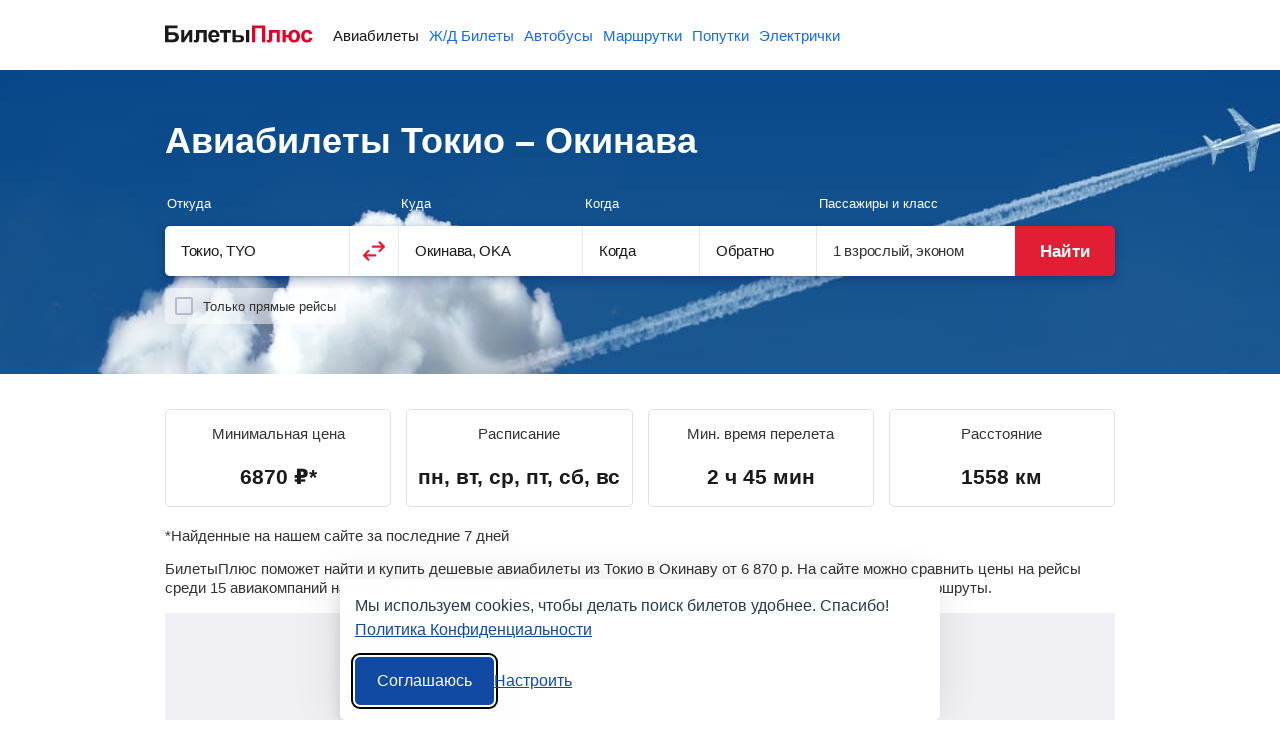

--- FILE ---
content_type: text/html;charset=UTF-8
request_url: https://biletyplus.ru/aviabilety/tokio-tyo/okinava-aha
body_size: 16894
content:
<!DOCTYPE html>
<html lang="ru">
    
        
            
<head>
    
<meta charset="utf-8" />
<!-- Version #1.2.382.1 (Wednesday Jan 14, 2026 23:21:59 MSK) , page: 2026-01-19 08:07 , isMobile: false, boxId: .150.8181 -->

    
        
        
    
    

<title>Токио – Окинава: авиабилеты от 6870 ₽, расписание самолетов, цены на билеты туда и обратно</title>
<meta name="description" content="На БилетыПлюс можно найти и купить самые дешевые билеты на самолет из Токио в Окинаву от 6870 ₽. Сравнение цен на авиабилеты Токио – Окинава от различных авиакомпаний, расписание самолетов, календарь низких цен, горящие предложения, карта альтернативных маршрутов."/>

<meta property="og:type" content="website" />
<meta property="og:title" content="Токио – Окинава: авиабилеты от 6870 ₽, расписание самолетов, цены на билеты туда и обратно" />
<meta property="og:description" content="На БилетыПлюс можно найти и купить самые дешевые билеты на самолет из Токио в Окинаву от 6870 ₽. Сравнение цен на авиабилеты Токио – Окинава от различных авиакомпаний, расписание самолетов, календарь низких цен, горящие предложения, карта альтернативных маршрутов.">

    
    
        <meta property="og:image" content="https://biletyplus.ru/res/img/social_sharing/flight.jpg"/>
    

<meta property="og:image:width" content="1200"/>
<meta property="og:image:height" content="630"/>
<meta property="og:locale" content="ru_RU"/>
<meta property="og:site_name" content="BiletyPlus"/>

    
        
            
                
            
            
        
    
    


    
<meta name="twitter:card" content="summary_large_image"/>
<meta name="twitter:site" content="@biletyplus"/>
<meta name="twitter:title" content="Токио – Окинава: авиабилеты от 6870 ₽, расписание самолетов, цены на билеты туда и обратно"/>
<meta name="twitter:description" content="На БилетыПлюс можно найти и купить самые дешевые билеты на самолет из Токио в Окинаву от 6870 ₽. Сравнение цен на авиабилеты Токио – Окинава от различных авиакомпаний, расписание самолетов, календарь низких цен, горящие предложения, карта альтернативных маршрутов."/>
<meta name="twitter:creator" content="@biletyplus"/>


<meta name="twitter:image" content="https://biletyplus.ru/res/img/social_sharing/flight.jpg"/>


<meta name="author" content="Innovative Travel Technologies, LLC"/>
    
<link type="image/x-icon" rel="shortcut icon" href="https://selectelcdn.itt-us.com/res/img/ru_version/icons/favicon.ico">
<link type="image/png" sizes="16x16" rel="icon" href="https://selectelcdn.itt-us.com/res/img/ru_version/icons/favicon-16x16.png">
<link type="image/png" sizes="32x32" rel="icon" href="https://selectelcdn.itt-us.com/res/img/ru_version/icons/favicon-32x32.png">
<link type="image/png" sizes="96x96" rel="icon" href="https://selectelcdn.itt-us.com/res/img/ru_version/icons/favicon-96x96.png">
<link type="image/png" sizes="120x120" rel="icon" href="https://selectelcdn.itt-us.com/res/img/ru_version/icons/favicon-120x120.png">
<link type="image/png" sizes="192x192" rel="icon" href="https://selectelcdn.itt-us.com/res/img/ru_version/icons/android-icon-192x192.png">
<link sizes="57x57" rel="apple-touch-icon" href="https://selectelcdn.itt-us.com/res/img/ru_version/icons/apple-touch-icon-57x57.png">
<link sizes="60x60" rel="apple-touch-icon" href="https://selectelcdn.itt-us.com/res/img/ru_version/icons/apple-touch-icon-60x60.png">
<link sizes="72x72" rel="apple-touch-icon" href="https://selectelcdn.itt-us.com/res/img/ru_version/icons/apple-touch-icon-72x72.png">
<link sizes="76x76" rel="apple-touch-icon" href="https://selectelcdn.itt-us.com/res/img/ru_version/icons/apple-touch-icon-76x76.png">
<link sizes="114x114" rel="apple-touch-icon" href="https://selectelcdn.itt-us.com/res/img/ru_version/icons/apple-touch-icon-114x114.png">
<link sizes="120x120" rel="apple-touch-icon" href="https://selectelcdn.itt-us.com/res/img/ru_version/icons/apple-touch-icon-120x120.png">
<link sizes="144x144" rel="apple-touch-icon" href="https://selectelcdn.itt-us.com/res/img/ru_version/icons/apple-touch-icon-144x144.png">
<link sizes="152x152" rel="apple-touch-icon" href="https://selectelcdn.itt-us.com/res/img/ru_version/icons/apple-touch-icon-152x152.png">
<link sizes="180x180" rel="apple-touch-icon" href="https://selectelcdn.itt-us.com/res/img/ru_version/icons/apple-touch-icon-180x180.png">
<meta name="theme-color" content="#ffffff">

<link rel="canonical" href="https://biletyplus.ru/aviabilety/tokio-tyo/okinava-aha"/>
<meta name="viewport" content="width=device-width, initial-scale=1"/>




    
        

    
    
    
        
            
            
            
            
            
            
            
            
        
    
    
    
    
    

<script>
    
    window.dataLayer = window.dataLayer || [];
    function gtag() { dataLayer.push(arguments); }
    gtag('set', 'ads_data_redaction', true);

    history.onpushstate = function (state, title, newPageUrl) {
        if (typeof ym === "function" && window.yaMetrikaInitialized) {
            ym(window.yandexCounterNumber, 'hit', newPageUrl);
        }
        if(dataLayer){
            dataLayer.push({'set': {
                page: newPageUrl,
                title: title
            }});
            dataLayer.push({'event':'pageView'});
        }
    };

    (function (history) {
        var pushState = history.pushState;
        history.pushState = function (state, title, newPageUrl) {
            var result = pushState.apply(history, arguments);
            if (typeof history.onpushstate === "function") {
                history.onpushstate({state: state}, title, newPageUrl);
            }
            return result;
        }
    })(window.history);

    function _eventFull(pagename, action, label) {
        window.dataLayer.push({
            'event':'GAevent',
            'eventCategory': pagename,
            'eventAction': action,
            'eventLabel': label
        });

        if (typeof _eventYa === "function") {
            _eventYa(label);
        }
    }
    function _event(action, label) {
        var pageName = document.getElementById('pageNameId');
        if (pageName == null) {
            pageName = 'x';
        } else {
            pageName = pageName.value
        }
        _eventFull(pageName, action, label);
    }
    function _eventSimple(label) {
        var action = document.getElementById('pageActionId');
        if(action == null) {
            action = "x";
        } else {
            action = action.value
        }
        _event(action, label);
    }
    function _eventYa(label) {
        if (typeof ym === "function" && window.yaMetrikaInitialized) {
            ym(16865881, "reachGoal", label);
        }
    }
    function loadYandexMetrika() {
        if (window.yaMetrikaReady) return;
        window.yaMetrikaReady = true;
        
        window.yandexCounterNumber = 16865881;
        (function(m,e,t,r,i,k,a){m[i]=m[i]||function(){(m[i].a=m[i].a||[]).push(arguments)};
            m[i].l=1*new Date();k=e.createElement(t),a=e.getElementsByTagName(t)[0],k.async=1,k.src=r,a.parentNode.insertBefore(k,a)})
        (window, document, "script", "https://mc.yandex.ru/metrika/tag.js", "ym");
        
    }
    function initYandexMetrika() {
        if (window.yaMetrikaInitialized) return;
        window.yaMetrikaInitialized = true;
        
        ym(16865881, "init", {
            clickmap:true,
            trackLinks:true,
            accurateTrackBounce:true,
            webvisor:false
        });
        
    }

    window.yaContextCb=window.yaContextCb||[];
    function loadYandexAd() {
        if (window.yaAdReady) return;
        window.yaAdReady = true;
        
        var s = document.createElement("script");
        s.src = "https://yandex.ru/ads/system/context.js";
        s.async = true;
        document.head.appendChild(s);
        
    }

    function loadGTM() {
        if (window.gtmReady) return;
        window.gtmReady = true;
        
    }

    loadYandexMetrika(); initYandexMetrika();loadYandexAd(); loadGTM();
</script>

<link rel="stylesheet" href="https://selectelcdn.itt-us.com/resx/1.2.382.1/pack/cookie/itt-consent-manager-v4.css">
<script>
    window.ittCookieBannerConfig = {
        shouldShowCookieIcon: false,
        background: {
            showBackground: false
        },
        cookieIcon: {
            position: "bottomRight"
        },
        cookieTypes: [
            {
                id: "essential",
                name: "Обязательные",
                description: "<p>Эти файлы cookie необходимы для корректной работы сайта и не могут быть отключены. Они обеспечивают, например, вход в систему и сохранение ваших настроек конфиденциальности.</p>",
                required: true,
            },
            {
                id: "analytics",
                name: "Аналитика (Яндекс.Метрика)",
                description: "<p>Эти файлы cookie позволяют собирать статистику посещений с помощью Яндекс.Метрики и помогают нам улучшать сайт, анализируя, какие страницы вызывают наибольший интерес и как пользователи взаимодействуют с контентом.</p>",
                required: false,
                onAccept: function () {
                    initYandexMetrika();
                },
                onReject: function () {
                }
            },
            {
                id: "marketing",
                name: "Маркетинг",
                description: "<p>Эти файлы cookie позволяют отображать персонализированную рекламу от Яндекса, учитывая ваши интересы и поведение на сайте.</p>",
                required: false,
                onAccept: function () {
                    loadYandexAd();
                },
                onReject: function() {
                }
            }
        ],
        text: {
            banner: {
                description: "<p>Мы используем cookies, чтобы делать поиск билетов удобнее. Спасибо! <a href=\"https://biletyplus.ru/ru/politika-confidetsialnosti\" target=\"_blank\">Политика Конфиденциальности</a></p>",
                acceptAllButtonText: "Соглашаюсь",
                acceptAllButtonAccessibleLabel: "Принять все",
                rejectNonEssentialButtonText: "Отклонить необязательные",
                rejectNonEssentialButtonAccessibleLabel: "Отклонить необязательные",
                preferencesButtonText: "Настроить",
                preferencesButtonAccessibleLabel: "Настроить"
            },
            preferences: {
                title: "Настроить использование cookies",
                description: "<p>Мы уважаем ваше право на конфиденциальность. Вы можете запретить использование определённых типов cookies. Ваши настройки будут применяться на всём сайте.</p>",
            }
        },
        position: {
            banner: "bottomCenter"
        }
    };
</script>
<script type="text/javascript" data-bp-dyndomain="dot-ru" data-bp-dyndomain-flight="dot-ru" data-bp-dyndomain-train="dot-train" data-bp-dyndomain-suburban="dot-train" data-bp-dyndomain-bus="dot-ru" data-bp-dyndomain-minibus="dot-ru" data-bp-dyndomain-ridesharing="dot-ru" data-bp-dyndomain-hotel="dot-ru" defer src="https://selectelcdn.itt-us.com/resx/1.2.382.1/pack/cookie/itt-consent-manager-v5.js"></script>
    
    

    

    <link rel="alternate" hreflang="ru" href="https://biletyplus.ru/aviabilety/tokio-tyo/okinava-aha" /><link rel="alternate" hreflang="ru-BY" href="https://biletyplus.by/aviabilety/tokio-tyo/okinava-aha" /><link rel="alternate" hreflang="ru-UA" href="https://biletyplus.ua/aviabilety/tokio-tyo/okinava-aha" />

    <link type="text/css" rel="stylesheet" href="https://selectelcdn.itt-us.com/res/css/pack/flight_city2city.3d961e6e87d2fd3bef8c.css">

    <!--[if lt IE 9]>
    <link type="text/css" rel="stylesheet" href="https://selectelcdn.itt-us.com/resx/1.2.382.1/css/styleIE.css">
    <![endif]-->
</head>
            <body>
                <input type="hidden" id="pageNameId" value="flight">
                
                
                
                <input type="hidden" id="appDomain" value="RU">
                <input type="hidden" id="pageViewType" value="DESKTOP"/>
                
                
                <input type="hidden" name="bpsp" id="bpsp" value="dflp_c2c"/>
                <input type="hidden" name="bpse" id="bpse" value="MAIN_GENERATOR"/>
                
<input type="hidden" value=".biletyplus.ru" id="domainToSetCookies">
<input type="hidden" value="/resx/1.2.382.1/" id="resourcesPath">
<input type="hidden" value="//biletyplus.ru" id="appPath">
<input type="hidden" value="biletyplus.ru" id="bpPath">
<header id="header" class="header ">
    <div class="fixedwidth header-container">
        <input type="checkbox" class="menu-trigger" id="menu-trigger" />
        <label class="menu-button" for="menu-trigger">
            <div class="menu-button_line"></div>
        </label>
        <a class="header-logo domain-RU locale-ru" href="/">
        
            
                
                    
                    
                    <picture><img src="https://selectelcdn.itt-us.com/res/img/logo_black_red.svg" alt="Авиабилеты БилетыПлюс" width="148" height="18"></picture>
                
            
            
        
        </a>
        <nav class="header-links" aria-label="Services">
            <ul class="header-links_list">
                
                    
                    
                        <li class="header-links_list__item flight active">
                            
                                
                                
                                    <a class="header-links_list__item_inner" href="https://biletyplus.ru/" title="Авиабилеты">
                                        Авиабилеты
                                    </a>
                                
                            
                        </li>
                        
                            <li class="header-links_list__item train ">
                                
                                    
                                    
                                        <a class="header-links_list__item_inner" href="https://poezda.biletyplus.ru/" title="Ж/Д Билеты">
                                            Ж/Д Билеты
                                        </a>
                                    
                                    
                                
                            </li>
                        
                        <li class="header-links_list__item bus ">
                            
                                
                                
                                    <a class="header-links_list__item_inner" href="https://bus.biletyplus.ru/" title="Автобусы">
                                        Автобусы
                                    </a>
                                
                                
                            
                        </li>
                        <li class="header-links_list__item minibus ">
                            
                                
                                
                                    <a class="header-links_list__item_inner" href="https://minibus.biletyplus.ru/" title="Маршрутки">
                                        Маршрутки
                                    </a>
                                
                                
                            
                        </li>
                        <li class="header-links_list__item ridesharing ">
                            
                                
                                
                                    <a class="header-links_list__item_inner" href="https://ridesharing.biletyplus.ru/" title="Попутки">
                                        Попутки
                                    </a>
                                
                                
                            
                        </li>
                        
                            <li class="header-links_list__item suburban ">
                                
                                    
                                    
                                        <a class="header-links_list__item_inner" href="https://suburban.biletyplus.ru/" title="Электрички">
                                            Электрички
                                        </a>
                                    
                                    
                                
                            </li>
                        
                        
                        
                        
                        
                        
                        
                        
                        
                        
                        
                        
                        
                        
                        
                        
                        
                        
                        
                        
                    
                
            </ul>
        </nav>
        
    </div>
</header>

                
<input type="hidden" id="lp-dep-city-id" value="157868">
<input type="hidden" id="lp-arr-city-id" value="1457">
<div class="content-block" itemscope itemtype="https://schema.org/Product">
    <main>
        <article>
            <div class="fixed-height-wrapper">
                <div class="fixedwidth">
                    <h1 id="scroll-point" itemprop="name">Авиабилеты Токио – Окинава</h1>
                    <div id="search">
                        <div id="reactGenerator" class="fixedwidth"></div>
                    </div>
                </div>
            </div>
            <div class="fixedwidth">
                <div class="links-wrapper">
                    
                    
                </div>
                <div class="route-info"> <div class="route-info_items"> <div class="route-info_item"> <div class="route-info_item_title">Минимальная цена</div> <div class="route-info_item_value"><span class="static-price"><span class="price-value static-price-value">6870</span> <span class="static-price-currency" content="RUB">₽</span></span>*</div> </div> <div class="route-info_item"> <div class="route-info_item_title">Расписание</div> <div class="route-info_item_value">пн, вт, ср, пт, сб, вс</div> </div> <div class="route-info_item"> <div class="route-info_item_title">Мин. время перелета</div> <div class="route-info_item_value">2&nbsp;ч&nbsp;45&nbsp;мин</div> </div> <div class="route-info_item"> <div class="route-info_item_title">Расстояние</div> <div class="route-info_item_value">1558 км</div> </div> </div> <div class="route-info_hint">*Найденные на нашем сайте за последние 7 дней</div> </div>
                <div style="margin-top: 1em;"><p itemprop="offers" itemscope itemtype="https://schema.org/AggregateOffer"><span itemprop="description">БилетыПлюс поможет найти и купить дешевые авиабилеты из Токио в Окинаву от <span class="static-price"><span itemprop="lowPrice" content="6870"><span class="static-price-value" content="6870">6 870</span></span> <span class="static-price-currency" itemprop="priceCurrency" content="RUB">р.</span></span> На сайте можно сравнить цены на рейсы среди 15 авиакомпаний на маршруте, ознакомиться с <span class="aslink scroll-link" data-scrollpoint="scheduled-flight">расписанием самолетов</span>, посмотреть альтернативные маршруты.</span></p></div>

                

    <!-- Yandex.RTB R-A-151362-1 -->
    <div class="ya_wrap_first" id="yandex_rtb_R-A-151362-1" style="min-height:280px;margin-top:16px;background-color:#EFEFF4;"></div>
    <script type="text/javascript">
        (function(w, d, n) {
            w[n] = w[n] || [];
            w[n].push(function() {
                Ya.Context.AdvManager.render({
                    blockId: "R-A-151362-1",
                    renderTo: "yandex_rtb_R-A-151362-1",
                    async: true
                });
            });
        })(this, this.document, "yandexContextAsyncCallbacks");
    </script>

                <div class="price-calendar-block">
                    <h2>Календарь цен</h2>
                    <div id="price-calendar-container" class="price-calendar"></div>
                    <p сlass="calendar-text">Для поиска самых выгодных авиабилетов из Токио в Окинаву как в одну сторону, так туда и обратно, воспользуйтесь календарем цен. Выберите подходящие даты и нажмите кнопку «Найти». В январе самые доступные авиарейсы: в одну сторону — <span class="static-price"><span class="static-price-value" content="6870">6 870</span>&nbsp;<span class="static-price-currency" content="RUB">р.</span></span>, а туда и обратно — <span class="static-price"><span class="static-price-value" content="11781">11 781</span>&nbsp;<span class="static-price-currency" content="RUB">р.</span></span></p>
                </div>
                <div class="popular-routes fixedwidth"> <h2>Билеты на самолет Токио&nbsp;– Окинава</h2> <div class="quickDates">Ближайшие рейсы: <span class="quickDates__item open_modal_generator" title="сегодня" data-date="2026-01-19" data-bpse="pop-today">сегодня</span><span class="quickDates__item open_modal_generator" title="завтра" data-date="2026-01-20" data-bpse="pop-tomorrow">завтра</span></div> <div class="datepicker_wrap_btn open_modal_generator" data-bpse="pop-btn-main">Выберите дату</div> <div class="popular-routes-table"> <div class="popular-routes-table_row cheapest cheapest-direct "> <div class="popular-routes-table_col info"> <div class="airline"> <div class="icons"> <img src="https://selectelcdn.itt-us.com/res/img/airlines/36x36/MM.png" width="20" height="20" alt="Peach Aviation" title="Peach Aviation"/> </div> <div class="names"> <span>Peach Aviation</span> </div> </div> <div class="time"> <img src="/res/img/flight/route-icon-long.png" width="180" height="12" alt="route icon" /> <span>15:50</span> <span>19:20</span> </div> <div class="place"> <span>Токио</span> <span>Окинава</span> </div> <div class="airport"> <span>Нарита (NRT)</span> <span>Наха (OKA)</span> </div> </div> <div class="popular-routes-table_col flight"> <div class="flight_block"> <span> 3&nbsp;<span>ч</span>&nbsp;30&nbsp;<span>мин</span> в пути</span> <span>Без пересадок</span> <div class="flightNumber"> <span>MM511</span> </div> </div> </div> <div class="popular-routes-table_col price"> <div class="price_block"> <span class="static-price">от&nbsp;<span class="static-price-value" content="6870">6870</span>&nbsp;<span class="static-price-currency" content="RUB">р.</span></span> <div class="btn open_modal_generator" data-bpse="pop-btn-ticket">Выбрать дату</div> </div> </div> </div> <div class="popular-routes-table_row cheapest-transfer "> <div class="popular-routes-table_col info"> <div class="airline"> <div class="icons"> <img src="https://selectelcdn.itt-us.com/res/img/airlines/36x36/MM.png" width="20" height="20" alt="Peach Aviation" title="Peach Aviation"/> </div> <div class="names"> <span>Peach Aviation</span> </div> </div> <div class="time"> <img src="/res/img/flight/route-icon-long.png" width="180" height="12" alt="route icon" /> <span>08:40</span> <span>18:10</span> </div> <div class="place"> <span>Токио</span> <span>Окинава</span> </div> <div class="airport"> <span>Нарита (NRT)</span> <span>Наха (OKA)</span> </div> </div> <div class="popular-routes-table_col flight"> <div class="flight_block"> <span> 9&nbsp;<span>ч</span>&nbsp;30&nbsp;<span>мин</span> в пути (включая пересадку)</span> <div class="transfer">Пересадка 5&nbsp;<span>ч</span>&nbsp;15&nbsp;<span>мин</span> , Фукуока</div> <div class="flightNumber"> <span>MM521</span> <span>, MM289</span> </div> </div> </div> <div class="popular-routes-table_col price"> <div class="price_block"> <span class="static-price">от&nbsp;<span class="static-price-value" content="10085">10085</span>&nbsp;<span class="static-price-currency" content="RUB">р.</span></span> <div class="btn open_modal_generator" data-bpse="pop-btn-ticket">Выбрать дату</div> </div> </div> </div> <div class="popular-routes-table_row fastest-direct "> <div class="popular-routes-table_col info"> <div class="airline"> <div class="icons"> <img src="https://selectelcdn.itt-us.com/res/img/airlines/36x36/JL.png" width="20" height="20" alt="Японские авиалинии - ДЖАЛ" title="Японские авиалинии - ДЖАЛ"/> </div> <div class="names"> <span>Японские авиалинии - ДЖАЛ</span> </div> </div> <div class="time"> <img src="/res/img/flight/route-icon-long.png" width="180" height="12" alt="route icon" /> <span>14:15</span> <span>17:00</span> </div> <div class="place"> <span>Токио</span> <span>Окинава</span> </div> <div class="airport"> <span>Ханеда (HND)</span> <span>Наха (OKA)</span> </div> </div> <div class="popular-routes-table_col flight"> <div class="flight_block"> <span> 2&nbsp;<span>ч</span>&nbsp;45&nbsp;<span>мин</span> в пути</span> <span>Без пересадок</span> <div class="flightNumber"> <span>JL917</span> </div> </div> </div> <div class="popular-routes-table_col price"> <div class="price_block"> <span class="static-price">от&nbsp;<span class="static-price-value" content="10341">10341</span>&nbsp;<span class="static-price-currency" content="RUB">р.</span></span> <div class="btn open_modal_generator" data-bpse="pop-btn-ticket">Выбрать дату</div> </div> </div> </div> <div class="popular-routes-table_row fastest-transfer "> <div class="popular-routes-table_col info"> <div class="airline"> <div class="icons"> <img src="https://selectelcdn.itt-us.com/res/img/airlines/36x36/JL.png" width="20" height="20" alt="Японские авиалинии - ДЖАЛ" title="Японские авиалинии - ДЖАЛ"/> <img src="https://selectelcdn.itt-us.com/res/img/airlines/36x36/no_image.png" width="20" height="20" alt="Japan Transocean Air" title="Japan Transocean Air"/> </div> <div class="names"> <span>Японские авиалинии - ДЖАЛ</span> <span>, Japan Transocean Air</span> </div> </div> <div class="time"> <img src="/res/img/flight/route-icon-long.png" width="180" height="12" alt="route icon" /> <span>15:05</span> <span>19:20</span> </div> <div class="place"> <span>Токио</span> <span>Окинава</span> </div> <div class="airport"> <span>Ханеда (HND)</span> <span>Наха (OKA)</span> </div> </div> <div class="popular-routes-table_col flight"> <div class="flight_block"> <span> 4&nbsp;<span>ч</span>&nbsp;15&nbsp;<span>мин</span> в пути (включая пересадку)</span> <div class="transfer">Пересадка 0&nbsp;<span>ч</span>&nbsp;30&nbsp;<span>мин</span> , Фукуока</div> <div class="flightNumber"> <span>JL323</span> <span>, NU63</span> </div> </div> </div> <div class="popular-routes-table_col price"> <div class="price_block"> <span class="static-price">от&nbsp;<span class="static-price-value" content="28690">28690</span>&nbsp;<span class="static-price-currency" content="RUB">р.</span></span> <div class="btn open_modal_generator" data-bpse="pop-btn-ticket">Выбрать дату</div> </div> </div> </div> </div> <div class="note">Время местное, цена для перелета в одну сторону</div> <div class="datepicker_wrap_btn open_modal_generator" data-bpse="pop-btn-all">Посмотреть все билеты</div> </div>
                
                






                

    <!-- Yandex.RTB R-A-151362-2 -->
    <div class="ya_wrap_second" id="yandex_rtb_R-A-151362-2" style="min-height:280px;margin-top:16px;background-color:#EFEFF4;"></div>
    <script type="text/javascript">
        (function(w, d, n) {
            w[n] = w[n] || [];
            w[n].push(function() {
                Ya.Context.AdvManager.render({
                    blockId: "R-A-151362-2",
                    renderTo: "yandex_rtb_R-A-151362-2",
                    async: true
                });
            });
        })(this, this.document, "yandexContextAsyncCallbacks");
    </script>

                <div id="cross-sale-holder" class="fixedwidth"></div>
                <div class="lp-section fixedwidth" id="scheduled_flight_table" data-bind="stopBinding: true">
                    <div class="scheduled-flight">
                        <h2>Расписание самолетов Токио – Окинава</h2>
                        <div class="brief">Список авиарейсов показывает, во сколько вылетают и прибывают самолеты из Токио в Окинаву, время перелета, а также дни следования. Используйте календарь на сегодня, завтра или другую дату, чтобы посмотреть расписание прямых рейсов и с пересадкой на конкретный день.</div>
                        <div class="quickDates">Ближайшие рейсы: <span class="quickDates__item open_modal_generator" title="сегодня" data-date="2026-01-19" data-bpse="schedule-today">сегодня</span><span class="quickDates__item open_modal_generator" title="завтра" data-date="2026-01-20" data-bpse="schedule-tomorrow">завтра</span></div>
                        <div class="datepicker_wrap_btn open_modal_generator" data-bpse="schedule-btn">Выберите дату</div>


                        
<style>
    .flight-schedule {
        --fs-fg: #111827;
        --fs-muted: #6b7280;
        --fs-border: #e5e7eb;
        --fs-bg: #ffffff;
        --fs-card-bg: #fafafa;
        --fs-radius: 12px;
        --fs-gap: 12px;
        --fs-font: system-ui, -apple-system, Segoe UI, Roboto, Arial, sans-serif;

        font-family: var(--fs-font);
        color: var(--fs-fg);
    }

    .flight-schedule__days {
        display: grid;
        grid-template-columns: 1fr;
        gap: 16px;
    }

    .flight-schedule__day {
        border: 1px solid var(--fs-border);
        border-radius: var(--fs-radius);
        background: var(--fs-bg);
        padding: 10px;
    }

    .flight-schedule__day-title {
        font-size: 15px;
        font-weight: 600;
        margin: 0 0 8px;
    }

    .flight-schedule__flights {
        display: grid;
        grid-auto-rows: min-content;
        gap: var(--fs-gap);
    }

    .flight-schedule__card {
        border: 1px solid var(--fs-border);
        border-radius: var(--fs-radius);
        background: var(--fs-card-bg);
        padding: 10px 12px;
    }

    .flight-schedule__row {
        display: flex;
        align-items: center;
        justify-content: space-between;
        gap: 8px;
        flex-wrap: wrap;
    }

    .flight-schedule__times {
        font-weight: 600;
        font-size: 14px;
        white-space: nowrap;
    }

    .flight-schedule__tag {
        font-size: 12px;
        line-height: 1;
        padding: 4px 4px;
        border: 1px solid var(--fs-border);
        border-radius: 999px;
        white-space: nowrap;
    }

    .flight-schedule__meta {
        margin-top: 6px;
        font-size: 13px;
        /*color: var(--fs-muted);*/
    }

    .flight-schedule__weekdays {
        margin-top: 6px;
        font-size: 13px;
        font-weight: 600;
    }

    @media (min-width: 768px) {
        .flight-schedule__days {
            grid-template-columns: repeat(2, minmax(0, 1fr));
            gap: 5px;
        }
        .flight-schedule__card:where(a, button, div) {
            transition: box-shadow .15s ease, transform .15s ease;
        }
        .flight-schedule__card:hover {
            box-shadow: 0 2px 10px rgba(0,0,0,.06);
            transform: translateY(-1px);
        }
    }
    @media (min-width: 1024px) {
        .flight-schedule__days {
            grid-template-columns: repeat(3, minmax(0, 1fr));
        }
    }
</style>

<div class="flight-schedule">
    <div class="flight-schedule__days">
    
        
            
            <div class="flight-schedule__day">
                <div class="flight-schedule__flights">
        
        <div class="flight-schedule__card open_modal_generator" data-bpse="schedule-t">
            <div class="flight-schedule__row">
                <div class="flight-schedule__times">06:25 HND → 09:15 OKA</div>
                
                    
                    <div class="flight-schedule__tag">Прямой NH461</div>
                
            </div>
            <div class="flight-schedule__meta">Олл Ниппон Эйрвейз за&nbsp;2:50&nbsp;ч</div>
            <div class="flight-schedule__weekdays">вт</div>
        </div>
        
    
        
        <div class="flight-schedule__card open_modal_generator" data-bpse="schedule-t">
            <div class="flight-schedule__row">
                <div class="flight-schedule__times">06:40 HND → 09:25 OKA</div>
                
                    
                    <div class="flight-schedule__tag">Прямой NH993</div>
                
            </div>
            <div class="flight-schedule__meta">Олл Ниппон Эйрвейз за&nbsp;2:45&nbsp;ч</div>
            <div class="flight-schedule__weekdays">вт</div>
        </div>
        
    
        
        <div class="flight-schedule__card open_modal_generator" data-bpse="schedule-t">
            <div class="flight-schedule__row">
                <div class="flight-schedule__times">06:45 HND → 09:40 OKA</div>
                
                    
                    <div class="flight-schedule__tag">Прямой J621</div>
                
            </div>
            <div class="flight-schedule__meta">Континент за&nbsp;2:55&nbsp;ч</div>
            <div class="flight-schedule__weekdays">вт</div>
        </div>
        
    
        
        <div class="flight-schedule__card open_modal_generator" data-bpse="schedule-t">
            <div class="flight-schedule__row">
                <div class="flight-schedule__times">06:45 HND → 09:40 OKA</div>
                
                    
                    <div class="flight-schedule__tag">Прямой NH2421</div>
                
            </div>
            <div class="flight-schedule__meta">Олл Ниппон Эйрвейз за&nbsp;2:55&nbsp;ч</div>
            <div class="flight-schedule__weekdays">вт</div>
        </div>
        
    
        
        <div class="flight-schedule__card open_modal_generator" data-bpse="schedule-t">
            <div class="flight-schedule__row">
                <div class="flight-schedule__times">07:45 HND → 10:40 OKA</div>
                
                    
                    <div class="flight-schedule__tag">Прямой NH463</div>
                
            </div>
            <div class="flight-schedule__meta">Олл Ниппон Эйрвейз за&nbsp;2:55&nbsp;ч</div>
            <div class="flight-schedule__weekdays">вт</div>
        </div>
        
    
        
            
                </div>
            </div>
            
            <div class="flight-schedule__day">
                <div class="flight-schedule__flights">
        
        <div class="flight-schedule__card open_modal_generator" data-bpse="schedule-t">
            <div class="flight-schedule__row">
                <div class="flight-schedule__times">08:10 HND → 11:00 OKA</div>
                
                    
                    <div class="flight-schedule__tag">Прямой JL905</div>
                
            </div>
            <div class="flight-schedule__meta">Японские авиалинии - ДЖАЛ за&nbsp;2:50&nbsp;ч</div>
            <div class="flight-schedule__weekdays">пн, вт, ср, пт, вс</div>
        </div>
        
    
        
        <div class="flight-schedule__card open_modal_generator" data-bpse="schedule-t">
            <div class="flight-schedule__row">
                <div class="flight-schedule__times">10:30 HND → 13:20 OKA</div>
                
                    
                    <div class="flight-schedule__tag">Прямой JL913</div>
                
            </div>
            <div class="flight-schedule__meta">Японские авиалинии - ДЖАЛ за&nbsp;2:50&nbsp;ч</div>
            <div class="flight-schedule__weekdays">пн, вт, ср, пт, вс</div>
        </div>
        
    
        
        <div class="flight-schedule__card open_modal_generator" data-bpse="schedule-t">
            <div class="flight-schedule__row">
                <div class="flight-schedule__times">13:00 HND → 15:50 OKA</div>
                
                    
                    <div class="flight-schedule__tag">Прямой NH473</div>
                
            </div>
            <div class="flight-schedule__meta">Олл Ниппон Эйрвейз за&nbsp;2:50&nbsp;ч</div>
            <div class="flight-schedule__weekdays">вт</div>
        </div>
        
    
        
        <div class="flight-schedule__card open_modal_generator" data-bpse="schedule-t">
            <div class="flight-schedule__row">
                <div class="flight-schedule__times">14:00 HND → 16:55 OKA</div>
                
                    
                    <div class="flight-schedule__tag">Прямой 6J23</div>
                
            </div>
            <div class="flight-schedule__meta">Skynet Asia Airways за&nbsp;2:55&nbsp;ч</div>
            <div class="flight-schedule__weekdays">вт</div>
        </div>
        
    
        
        <div class="flight-schedule__card open_modal_generator" data-bpse="schedule-t">
            <div class="flight-schedule__row">
                <div class="flight-schedule__times">14:15 HND → 17:00 OKA</div>
                
                    
                    <div class="flight-schedule__tag">Прямой JL917</div>
                
            </div>
            <div class="flight-schedule__meta">Японские авиалинии - ДЖАЛ за&nbsp;2:45&nbsp;ч</div>
            <div class="flight-schedule__weekdays">пн, вт, ср, пт, вс</div>
        </div>
        
    
        
            
                </div>
            </div>
            
            <div class="flight-schedule__day">
                <div class="flight-schedule__flights">
        
        <div class="flight-schedule__card open_modal_generator" data-bpse="schedule-t">
            <div class="flight-schedule__row">
                <div class="flight-schedule__times">14:45 HND → 17:35 OKA</div>
                
                    
                    <div class="flight-schedule__tag">Прямой NH475</div>
                
            </div>
            <div class="flight-schedule__meta">Олл Ниппон Эйрвейз за&nbsp;2:50&nbsp;ч</div>
            <div class="flight-schedule__weekdays">вт</div>
        </div>
        
    
        
        <div class="flight-schedule__card open_modal_generator" data-bpse="schedule-t">
            <div class="flight-schedule__row">
                <div class="flight-schedule__times">15:50 NRT → 19:20 OKA</div>
                
                    
                    <div class="flight-schedule__tag">Прямой MM511</div>
                
            </div>
            <div class="flight-schedule__meta">Peach Aviation за&nbsp;3:30&nbsp;ч</div>
            <div class="flight-schedule__weekdays">вт</div>
        </div>
        
    
        
        <div class="flight-schedule__card open_modal_generator" data-bpse="schedule-t">
            <div class="flight-schedule__row">
                <div class="flight-schedule__times">16:25 HND → 19:15 OKA</div>
                
                    
                    <div class="flight-schedule__tag">Прямой NH1095</div>
                
            </div>
            <div class="flight-schedule__meta">Олл Ниппон Эйрвейз за&nbsp;2:50&nbsp;ч</div>
            <div class="flight-schedule__weekdays">вт</div>
        </div>
        
    
        
        <div class="flight-schedule__card open_modal_generator" data-bpse="schedule-t">
            <div class="flight-schedule__row">
                <div class="flight-schedule__times">17:05 HND → 20:00 OKA</div>
                
                    
                    <div class="flight-schedule__tag">Прямой JL923</div>
                
            </div>
            <div class="flight-schedule__meta">Японские авиалинии - ДЖАЛ за&nbsp;2:55&nbsp;ч</div>
            <div class="flight-schedule__weekdays">вт</div>
        </div>
        
    
        
        <div class="flight-schedule__card open_modal_generator" data-bpse="schedule-t">
            <div class="flight-schedule__row">
                <div class="flight-schedule__times">18:40 HND → 21:40 OKA</div>
                
                    
                    <div class="flight-schedule__tag">Прямой NH2425</div>
                
            </div>
            <div class="flight-schedule__meta">Олл Ниппон Эйрвейз за&nbsp;3:00&nbsp;ч</div>
            <div class="flight-schedule__weekdays">вт</div>
        </div>
        
    
        
            
                </div>
            </div>
            
            <div class="flight-schedule__day">
                <div class="flight-schedule__flights">
        
        <div class="flight-schedule__card open_modal_generator" data-bpse="schedule-t">
            <div class="flight-schedule__row">
                <div class="flight-schedule__times">20:15 HND → 23:00 OKA</div>
                
                    
                    <div class="flight-schedule__tag">Прямой NH479</div>
                
            </div>
            <div class="flight-schedule__meta">Олл Ниппон Эйрвейз за&nbsp;2:45&nbsp;ч</div>
            <div class="flight-schedule__weekdays">вт</div>
        </div>
        
                </div>
            </div>
        
    
    </div>
</div>

                        <div class="note">Время указано местное</div>
                    </div>
                </div>
                <div class="info-blocks">
                    <h2>Информация о маршруте</h2>
                    <div class="info-blocks_item"> <input type="checkbox" class="info-blocks_item-trigger" id="item-trigger_airports"> <label class="info-blocks_item-headline" for="item-trigger_airports"><h3>Из каких аэропортов происходит вылет и в какие прилет?</h3></label> <div class="info-blocks_item-content airports"> <p>Выберите нужный аэропорт вылета, чтобы посмотреть подробное расписание вылетов и прилетов.</p> <div class="airports-wrapper"> <div class="airports_city"> <div class="city-title">Токио (TYO), Япония</div> <a href="/aeroporty/jp/tokio" target="_blank">Аэропорты Токио</a> <ul class="airports_list"> <li>Нарита-NRT</li> <li>Tokyo Airport-QXO</li> <li>Йокота АФБ-OKO</li> <li>Ханеда-HND</li> </ul> </div> <div class="airports_city"> <div class="city-title">Окинава (OKA), Япония</div> <a href="/aeroporty/jp/okinava" target="_blank">Аэропорты Окинавы</a> <ul class="airports_list"> <li>Наха-OKA</li> <li>База ВВС Наха-AHA</li> <li>База ВВС Кадена-DNA</li> </ul> </div> </div> </div> </div>
                    <div class="info-blocks_item"> <input type="checkbox" class="info-blocks_item-trigger" id="item-trigger_airlines-info"> <label class="info-blocks_item-headline" for="item-trigger_airlines-info"><h3>Сколько прямых рейсов осуществляется из Токио в Окинаву?</h3></label> <div class="info-blocks_item-content airlines-info"> <p>Перелет Токио – Окинава обслуживают 15 авиакомпаний и 4 лоукостеров*. Больше всех авиарейсов на данном маршруте осуществляет авиакомпания Peach Aviation - 35 вылетов в неделю стоимостью от <span class="static-price"><span class="static-price-value" content="6870">6 870</span> <span class="static-price-currency">р</span></span>. А самые дорогие билеты предлагает Японские авиалинии - ДЖАЛ - от <span class="static-price"><span class="static-price-value" content="78828">78 828</span> <span class="static-price-currency">р</span></span>.</p> <p><i>*Лоукостеры – авиакомпании, которые предоставляют бюджетные перелеты. Стоимость билетов на лоукостеры значительно ниже, чем авиабилетов на регулярные рейсы за счет ограничений на багаж, питания и других удобств.</i></p> </div> </div>
                    <div class="info-blocks_item"> <input type="checkbox" class="info-blocks_item-trigger" id="item-trigger_cheapest-flights"> <label class="info-blocks_item-headline" for="item-trigger_cheapest-flights"><h3>Сколько стоит самый дешевый авиабилет?</h3></label> <div class="info-blocks_item-content cheapest-flights"> <p>Цена может составлять всего <span class="static-price"><span class="value static-price-value" content="6870">6 870</span> <span class="currency static-price-currency">р</span></span>. Это билет эконом класса на рейс MM511 авиакомпании Peach Aviation, который вылетает из Нарита (NRT) в 15:50 и прилетает в аэропорт Наха (OKA) в 19:20. Все суммы сборов и различных платежей уже включены в стоимость.</p> <div class="cheapest-flights_cards"> <div class="cheapest-flights_cards-item economy"> <div class="label">Эконом-класс</div> <svg class="icon" width='41' height='40' viewBox='0 0 41 40' fill='none' xmlns='http://www.w3.org/2000/svg'> <path class="icon_seat" fill-rule='evenodd' clip-rule='evenodd' d='M0.666361 13.9255C-1.17737 9.54867 5.19175 6.61971 7.03549 10.9963L14.0721 27.6218C16.5207 32.0917 22.1533 30.6791 26.0078 30.5969L31.263 36.6884C32.6914 38.3558 33.1117 39.99 30.1217 39.99H16.8081C14.5297 39.99 11.7673 40.2636 10.8415 37.9635L0.666361 13.9255Z' fill='#0879FE'/> <path class="icon_man" fill-rule='evenodd' clip-rule='evenodd' d='M20.166 13.7932L23.5704 14.7103L29.9365 13.811C32.6587 13.4306 33.211 17.7544 30.4901 18.1348L23.7298 19.0862C23.1752 19.1639 22.6199 18.9518 22.084 18.807L23.4083 22.2674L28.9233 22.1565L30.2038 22.131L31.0645 23.1482L39.6089 33.2503C42.0223 36.1158 37.8469 39.9546 35.4335 37.0893L27.7505 28.0048L20.938 28.1423C18.889 28.3946 16.4085 28.2365 15.5227 25.9158L11.3034 14.8865C10.5923 13.0235 11.4615 10.9113 13.2439 10.1688C15.1874 9.35938 18.62 9.7457 19.5414 12.1602L20.166 13.7932ZM12.212 0C14.621 0 16.5746 2.04112 16.5746 4.55819C16.5746 7.07588 14.621 9.11637 12.212 9.11637C9.80226 9.11637 7.84929 7.07561 7.84929 4.55819C7.84929 2.04112 9.80251 0 12.212 0Z' fill='black'/> </svg> <div class="price static-price"> <span class="value static-price-value" content="6870">6 870</span> <span class="currency static-price-currency">р.</span> </div> <div class="btn open_modal_generator" data-flightclass="economy">Найти</div> </div> <div class="cheapest-flights_cards-item business"> <div class="label">Бизнес-класс</div> <svg class="icon" width='41' height='40' viewBox='0 0 41 40' fill='none' xmlns='http://www.w3.org/2000/svg'> <path class="icon_seat" fill-rule='evenodd' clip-rule='evenodd' d='M0.666361 13.9255C-1.17737 9.54867 5.19175 6.61971 7.03549 10.9963L14.0721 27.6218C16.5207 32.0917 22.1533 30.6791 26.0078 30.5969L31.263 36.6884C32.6914 38.3558 33.1117 39.99 30.1217 39.99H16.8081C14.5297 39.99 11.7673 40.2636 10.8415 37.9635L0.666361 13.9255Z' fill='#E21E35'/> <path class="icon_man" fill-rule='evenodd' clip-rule='evenodd' d='M20.166 13.7932L23.5704 14.7103L29.9365 13.811C32.6587 13.4306 33.211 17.7544 30.4901 18.1348L23.7298 19.0862C23.1752 19.1639 22.6199 18.9518 22.084 18.807L23.4083 22.2674L28.9233 22.1565L30.2038 22.131L31.0645 23.1482L39.6089 33.2503C42.0223 36.1158 37.8469 39.9546 35.4335 37.0893L27.7505 28.0048L20.938 28.1423C18.889 28.3946 16.4085 28.2365 15.5227 25.9158L11.3034 14.8865C10.5923 13.0235 11.4615 10.9113 13.2439 10.1688C15.1874 9.35938 18.62 9.7457 19.5414 12.1602L20.166 13.7932ZM12.212 0C14.621 0 16.5746 2.04112 16.5746 4.55819C16.5746 7.07588 14.621 9.11637 12.212 9.11637C9.80226 9.11637 7.84929 7.07561 7.84929 4.55819C7.84929 2.04112 9.80251 0 12.212 0Z' fill='black'/> </svg> <div class="price"> <span class="value empty">?</span> </div> <div class="btn open_modal_generator" data-flightclass="business">Найти</div> </div> <div class="cheapest-flights_cards-item first"> <div class="label">Первый-класс</div> <svg class="icon" width='41' height='40' viewBox='0 0 41 40' fill='none' xmlns='http://www.w3.org/2000/svg'> <path class="icon_seat" fill-rule='evenodd' clip-rule='evenodd' d='M0.666361 13.9255C-1.17737 9.54867 5.19175 6.61971 7.03549 10.9963L14.0721 27.6218C16.5207 32.0917 22.1533 30.6791 26.0078 30.5969L31.263 36.6884C32.6914 38.3558 33.1117 39.99 30.1217 39.99H16.8081C14.5297 39.99 11.7673 40.2636 10.8415 37.9635L0.666361 13.9255Z' fill='#DFB100'/> <path class="icon_man" fill-rule='evenodd' clip-rule='evenodd' d='M20.166 13.7932L23.5704 14.7103L29.9365 13.811C32.6587 13.4306 33.211 17.7544 30.4901 18.1348L23.7298 19.0862C23.1752 19.1639 22.6199 18.9518 22.084 18.807L23.4083 22.2674L28.9233 22.1565L30.2038 22.131L31.0645 23.1482L39.6089 33.2503C42.0223 36.1158 37.8469 39.9546 35.4335 37.0893L27.7505 28.0048L20.938 28.1423C18.889 28.3946 16.4085 28.2365 15.5227 25.9158L11.3034 14.8865C10.5923 13.0235 11.4615 10.9113 13.2439 10.1688C15.1874 9.35938 18.62 9.7457 19.5414 12.1602L20.166 13.7932ZM12.212 0C14.621 0 16.5746 2.04112 16.5746 4.55819C16.5746 7.07588 14.621 9.11637 12.212 9.11637C9.80226 9.11637 7.84929 7.07561 7.84929 4.55819C7.84929 2.04112 9.80251 0 12.212 0Z' fill='black'/> </svg> <div class="price"> <span class="value empty">?</span> </div> <div class="btn open_modal_generator" data-flightclass="first">Найти</div> </div> </div> <p class="open-popup-link" data-popup="tips_to_save_money">Советы как сэкономить на покупке билета</p> <div class="popup-modal tips_to_save_money close-popup"> <div class="info-popup fixedwidth"> <p class="info-popup_title">Советы как сэкономить на покупке авиабилета</p> <ul class="checkmark_list"> <li>Приобретать авиабилеты лучше всего минимум за 2 месяца до полета, в этом случае экономия может составлять до -28%. Далее стоимость растет и за две недели до вылета достигает своего пика.</li> <li>Цена может меняться до 89% в зависимости от наличия и размера багажа, дня недели и времени суток, в которое летит самолет.</li> <li>Билеты на утренние рейсы в середине недели стоят дешевле, чем на вечер пятницы и в выходные дни.</li> <li>Авиабилеты в обе стороны в среднем дешевле на -30%, чем покупать два билета отдельно.</li> <li>В низкий сезон авиакомпании и турагентства часто продают льготные и горящие билеты, проводят различные акции и распродажи.</li> <li>В высокий сезон есть возможность заказать билеты не только на регулярные, но и на чартерные рейсы в общем пакете с путевкой на отдых. Билеты на такие рейсы можно забронировать значительно дешевле обычных.</li> <li>Самые низкие цены – Январь (<span class="aslink open_modal_generator">от <span class="static-price"><span class="value static-price-value" content="10341">10 341</span>&nbsp;<span class="currency static-price-currency" content="RUB">р.</span></span></span>)</li> <li>Средняя стоимость авиабилетов Токио – Окинава составляет <span class="static-price"><span class="static-price-value">6870</span> <span class="static-price-currency">р</span></span>.</li> </ul> <div class="close close-popup"></div> </div> </div> </div> </div>
                    <div class="info-blocks_item"> <input type="checkbox" class="info-blocks_item-trigger" id="item-trigger_airlines"> <label class="info-blocks_item-headline" for="item-trigger_airlines"><h3>Какие авиакомпании летают в Окинаву из Токио?</h3></label> <div class="info-blocks_item-content airlines"> <p>Ниже приведены цены на авиабилеты Токио&nbsp;– Окинава на прямой рейс и с пересадкой от разных авиакомпаний на данном направлении.</p> <ul class="list"> <li class="item"> <div class="label">MM - Peach Aviation</div> <div class="price"> <div class="static-price">от <span class="value static-price-value">6 870</span> <span class="currency static-price-currency">р.</span></div> </div> </li> <li class="item"> <div class="label">JL - Японские авиалинии - ДЖАЛ</div> <div class="price"> <div class="static-price">от <span class="value static-price-value">10 341</span> <span class="currency static-price-currency">р.</span></div> </div> </li> <li class="item"> <div class="label">6J - Skynet Asia Airways</div> <div class="price"> <div class="static-price">от <span class="value static-price-value">11 725</span> <span class="currency static-price-currency">р.</span></div> </div> </li> <li class="item"> <div class="label">NH - Олл Ниппон Эйрвейз</div> <div class="price"> <div class="static-price">от <span class="value static-price-value">19 066</span> <span class="currency static-price-currency">р.</span></div> </div> </li> <li class="item"> <div class="label">J6 - Континент</div> <div class="price"> <div class="static-price">от <span class="value static-price-value">11 000</span> <span class="currency static-price-currency">р.</span></div> </div> </li> <li class="item"> <div class="label">BC - Skymark Airlines</div> <div class="price"> <div class="static-price">от <span class="value static-price-value">13 303</span> <span class="currency static-price-currency">р.</span></div> </div> </li> <li class="item"> <div class="label">GK - Гоу Уан Эйрвейз</div> <div class="price"> <div class="static-price">от <span class="value static-price-value">10 283</span> <span class="currency static-price-currency">р.</span></div> </div> </li> <li class="item"> <div class="label">CI - Чайна Эйрлайнс - Китайские авиалинии</div> <div class="price"> <div class="static-price">от <span class="value static-price-value">51 327</span> <span class="currency static-price-currency">р.</span></div> </div> </li> <li class="item"> <div class="label">MU - Чайна Истерн - Китайские Восточные авиалинии</div> <div class="price"> <div class="static-price">от <span class="value static-price-value">45 431</span> <span class="currency static-price-currency">р.</span></div> </div> </li> <li class="item"> <div class="label">OZ - Азиана Эйрлайнс</div> <div class="price"> <div class="static-price">от <span class="value static-price-value">28 553</span> <span class="currency static-price-currency">р.</span></div> </div> </li> <li class="item"> <div class="label">7G - MK Airlines Limited</div> <div class="price"> <div class="static-price">от <span class="value static-price-value">13 779</span> <span class="currency static-price-currency">р.</span></div> </div> </li> <li class="item"> <div class="label">BR - EVA Airways Corporation</div> <div class="price"> <div class="static-price">от <span class="value static-price-value">43 995</span> <span class="currency static-price-currency">р.</span></div> </div> </li> </ul> <div class="red-btn go_to_generator">Найти билеты</div> </div> </div>
                    <div class="info-blocks_item"> <input type="checkbox" class="info-blocks_item-trigger" id="item-trigger_popular-airplanes"> <label class="info-blocks_item-headline" for="item-trigger_popular-airplanes"><h3>Какие самолеты летают на маршруте Токио&nbsp;– Окинава?</h3></label> <div class="info-blocks_item-content popular-airplanes"> <p>Список самолетов, выполняющих рейсы в Окинаву:</p> <ul class="list"> <li class="item"> <div class="label">Boeing 737-100/200</div> <div class="price aslink open_modal_generator" data-bpse="pop-airplanes"> <div class="static-price check-price">от <span class="value static-price-value">6 870</span> <span class="currency static-price-currency">р.</span></div> </div> </li> <li class="item"> <div class="label">Boeing 777-300</div> <div class="price aslink open_modal_generator" data-bpse="pop-airplanes"> <div class="static-price check-price">от <span class="value static-price-value">10 341</span> <span class="currency static-price-currency">р.</span></div> </div> </li> <li class="item"> <div class="label">Boeing 777-200</div> <div class="price aslink open_modal_generator" data-bpse="pop-airplanes"> <div class="static-price check-price">от <span class="value static-price-value">10 341</span> <span class="currency static-price-currency">р.</span></div> </div> </li> <li class="item"> <div class="label">Airbus A320</div> <div class="price aslink open_modal_generator" data-bpse="pop-airplanes"> <div class="static-price check-price">от <span class="value static-price-value">12 926</span> <span class="currency static-price-currency">р.</span></div> </div> </li> <li class="item"> <div class="label">Airbus A321</div> <div class="price aslink open_modal_generator" data-bpse="pop-airplanes"> <div class="static-price check-price">от <span class="value static-price-value">15 891</span> <span class="currency static-price-currency">р.</span></div> </div> </li> <li class="item"> <div class="label">Boeing 787</div> <div class="price aslink open_modal_generator" data-bpse="pop-airplanes"> <div class="static-price check-price">от <span class="value static-price-value">16 727</span> <span class="currency static-price-currency">р.</span></div> </div> </li> <li class="item"> <div class="label">Boeing 777-200 / Boeing 777-200ER</div> <div class="price aslink open_modal_generator" data-bpse="pop-airplanes"> <div class="static-price check-price">от <span class="value static-price-value">16 727</span> <span class="currency static-price-currency">р.</span></div> </div> </li> <li class="item"> <div class="label">Boeing 737-800</div> <div class="price aslink open_modal_generator" data-bpse="pop-airplanes"> <div class="static-price check-price">от <span class="value static-price-value">17 993</span> <span class="currency static-price-currency">р.</span></div> </div> </li> <li class="item"> <div class="label">Boeing 781-10</div> <div class="price aslink open_modal_generator" data-bpse="pop-airplanes"> <div class="static-price check-price">от <span class="value static-price-value">19 653</span> <span class="currency static-price-currency">р.</span></div> </div> </li> <li class="item"> <div class="label">Boeing 777</div> <div class="price aslink open_modal_generator" data-bpse="pop-airplanes"> <div class="static-price check-price">от <span class="value static-price-value">19 653</span> <span class="currency static-price-currency">р.</span></div> </div> </li> </ul> <div class="red-btn go_to_generator">Найти билеты</div> </div> </div> <div class="info-blocks_item"> <input type="checkbox" class="info-blocks_item-trigger" id="item-trigger_cities-airports"> <label class="info-blocks_item-headline" for="item-trigger_cities-airports"><h3>Где я могу посмотреть более подробную информацию об аэропортах?</h3></label> <div class="info-blocks_item-content cities-airports"> <p class="label">Карта, адреса, телефоны, табло вылета и прилета: <a href="/aeroporty/jp/tokio" target="_blank">аэропорты Токио</a>, <a href="/aeroporty/jp/okinava">аэропорты Окинавы</a>.</p> </div> </div>
                    <div class="info-blocks_item"> <input type="checkbox" class="info-blocks_item-trigger" id="item-trigger_connection-cities"> <label class="info-blocks_item-headline" for="item-trigger_connection-cities"><h3>В каких городах чаще всего происходит пересадка?</h3></label> <div class="info-blocks_item-content connection-cities"> <p>Ниже приведен список некоторых стыковочных городов на перелетах в Окинаву с пересадкой. Самый дешевый вариант долететь — через Фукуока, всего за <span class="static-price"><span class="static-price-value" content="10085">10 085</span> <span class="static-price-currency">р</span></span>.</p> <ul class="list"> <li class="item"> <div class="label"><a href="/aviabilety/fukuoka-fuk" target="_blank">Фукуока</a> (FUK - Фукуока)</div> <div class="price"> <div class="static-price check-price" data-user-click="cc_pl">от <span class="value static-price-value">10 085</span> <span class="currency static-price-currency">р.</span></div> </div> </li> <li class="item"> <div class="label"><a href="/aviabilety/osaka-osa" target="_blank">Осака</a> (KIX - Кансай)</div> <div class="price"> <div class="static-price check-price" data-user-click="cc_pl">от <span class="value static-price-value">10 963</span> <span class="currency static-price-currency">р.</span></div> </div> </li> <li class="item"> <div class="label"><a href="/aviabilety/sapporo-spk" target="_blank">Саппоро</a> (CTS - Читозе)</div> <div class="price"> <div class="static-price check-price" data-user-click="cc_pl">от <span class="value static-price-value">16 399</span> <span class="currency static-price-currency">р.</span></div> </div> </li> <li class="item"> <div class="label"><a href="/aviabilety/nagoya-ngo" target="_blank">Нагоя</a> (NGO - Чубу-Синтрейр)</div> <div class="price"> <div class="static-price check-price" data-user-click="cc_pl">от <span class="value static-price-value">18 824</span> <span class="currency static-price-currency">р.</span></div> </div> </li> <li class="item"> <div class="label"><a href="/aviabilety/taibei-tpe" target="_blank">Тайбэй</a> (TPE - Тайвань-Таоюань)</div> <div class="price"> <div class="static-price check-price" data-user-click="cc_pl">от <span class="value static-price-value">22 316</span> <span class="currency static-price-currency">р.</span></div> </div> </li> <li class="item"> <div class="label"><a href="/aviabilety/seul-sel" target="_blank">Сеул</a> (ICN - Инчеон)</div> <div class="price"> <div class="static-price check-price" data-user-click="cc_pl">от <span class="value static-price-value">28 553</span> <span class="currency static-price-currency">р.</span></div> </div> </li> <li class="item"> <div class="label"><a href="/aviabilety/gonkong-hkg" target="_blank">Гонконг</a> (HKG - Гонконг)</div> <div class="price"> <div class="static-price check-price" data-user-click="cc_pl">от <span class="value static-price-value">29 024</span> <span class="currency static-price-currency">р.</span></div> </div> </li> <li class="item"> <div class="label"><a href="/aviabilety/pusan-pus" target="_blank">Пусан</a> (PUS - Бусан Гимхе)</div> <div class="price"> <div class="static-price check-price" data-user-click="cc_pl">от <span class="value static-price-value">34 256</span> <span class="currency static-price-currency">р.</span></div> </div> </li> <li class="item"> <div class="label"><a href="/aviabilety/shanhai-sha" target="_blank">Шанхай</a> (SHA - Хонгкьао)</div> <div class="price"> <div class="static-price check-price" data-user-click="cc_pl">от <span class="value static-price-value">45 431</span> <span class="currency static-price-currency">р.</span></div> </div> </li> </ul> </div> </div>
                </div>
            </div>
        </article>
    </main>
    <aside class="fixedwidth">
        <div class="info-blocks_item"> <input type="checkbox" class="info-blocks_item-trigger" id="item-trigger_baggage-info"> <label class="info-blocks_item-headline" for="item-trigger_baggage-info"><h3>Сколько багажа я могу с собой взять?</h3></label> <div class="info-blocks_item-content baggage-info"> <p>Предметы, которые вы можете брать с собой на борт самолета, делятся на багаж и ручную кладь.</p> <div class="baggage-types"> <div class="baggage-types_item hand-luggage"> <div class="definition"><strong>Ручная кладь</strong> — это небольшие предметы, которые пассажир всегда может взять с собой в салон самолета, не сдавая их в багаж.</div> <ul class="content-list"> <li class="content-list_item">размеры: 55 см (длина), 20 см (ширина), 40 см (высота)</li> <li class="content-list_item">не более 10 кг</li> </ul> </div> <div class="baggage-types_item baggage"> <div class="definition"><strong>Багаж</strong> — это крупные предметы, сдаваемые в багажное отделение самолета.</div> <ul class="content-list"> <li class="content-list_item">не более 23 кг – эконом-класс</li> </ul> </div> </div> <p>Стоимость авиабилетов зависит от выбранного тарифа:</p> <ul class="types-info"> <li class="types-info_item"><b class="open-popup-link" data-popup="baggage_info_additional">С багажом</b> = ручная кладь + багаж</li> <li class="types-info_item"><b class="open-popup-link" data-popup="baggage_info_additional">Без багажа</b> = ручная кладь*</li> </ul> <div class="baggage-params"> <div class="baggage-params_item amount"> <div class="baggage-params_title">Количество багажа</div> <div class="baggage-params_table"> <div class="flight-classes"> <div class="flight-classes_item economy" data-type="Эконом-класс">1 место</div> <div class="flight-classes_item business" data-type="Бизнес-класс">2 места</div> <div class="flight-classes_item first" data-type="Первый-класс">3 места</div> </div> <div class="blue-btn open_modal_generator">Найти билеты с багажом</div> </div> </div> <div class="baggage-params_item weight"> <div class="baggage-params_title">Вес багажа</div> <div class="baggage-params_table"> <div class="flight-classes"> <div class="flight-classes_item economy" data-type="Эконом-класс">20-23 кг</div> <div class="flight-classes_item business" data-type="Бизнес-класс">30 кг</div> <div class="flight-classes_item first" data-type="Первый-класс">40 кг</div> </div> <div class="blue-btn open_modal_generator">Найти билеты с багажом</div> </div> </div> </div> <p><i>*При необходимости багаж оплачивается отдельно при регистрации на рейс, в среднем <b>50 Euro</b> за место. Как правило, сразу купить билет с багажом дешевле, чем дополнительно оплачивать его в аэропорту.</i></p> <p><strong>Важно:</strong> При покупке билета рекомендуем внимательно проверять на официальном сайте продавца, включен ли багаж в стоимость.</p> <p class="open-popup-link" data-popup="baggage_info_additional">Подробная информация о перевозке багажа и его габаритах</p> <div class="popup-modal baggage_info_additional close-popup"> <div class="info-popup fixedwidth"> <p class="info-popup_title">Подробная информация о перевозке багажа и его габаритах</p> <div class="info-popup_body"> <p class="baggage-params_title like-h2">Тарифы с багажом</p> <p>В таблицах ниже показаны средние нормы провоза багажа.</p> <div class="tariffs-with-baggage"> <div class="baggage-params_item amount"> <div class="baggage-params_title">Количество багажа</div> <div class="baggage-params_table"> <div class="flight-classes"> <div class="flight-classes_item economy" data-type="Эконом-класс">1 место</div> <div class="flight-classes_item business" data-type="Бизнес-класс">2 места</div> <div class="flight-classes_item first" data-type="Первый-класс">3 места</div> </div> <div class="blue-btn open_modal_generator">Найти билеты с багажом</div> </div> <p><b>Место</b> – одна неделимая единица багажа. Это может быть чемодан, сумка, коробка, кейс и т. п. </br>Количество мест в маршрутной квитанции обозначается – 1PC/2PC/3PC </br>Стоимость дополнительного места – от <b>50 Euro</b>.</p> </div> <div class="baggage-params_item weight"> <div class="baggage-params_title">Вес багажа</div> <div class="baggage-params_table"> <div class="flight-classes"> <div class="flight-classes_item economy" data-type="Эконом-класс">20-23 кг</div> <div class="flight-classes_item business" data-type="Бизнес-класс">30 кг</div> <div class="flight-classes_item first" data-type="Первый-класс">40 кг</div> </div> <div class="blue-btn open_modal_generator">Найти билеты с багажом</div> </div> <p>Вес указан для каждого отдельного места. Например, для Бизнес-класса разрешено 2 места по 30 кг каждое.Точную информацию о допустимом весе багажа уточняйте на странице бронирования или в авиакомпании.</p> </div> <div class="baggage-params_item size"> <div class="baggage-params_title">Размеры багажа</div> <div class="baggage-params_table"> <div class="flight-classes"> <div class="flight-classes_item economy" data-type="Эконом-класс">158 см</div> <div class="flight-classes_item business" data-type="Бизнес-класс">203 см</div> <div class="flight-classes_item first" data-type="Первый-класс">203 см</div> </div> <div class="blue-btn open_modal_generator">Найти билеты с багажом</div> </div> <p>Размер одного места багажа – это сумма длин трех сторон предмета. Габариты не должны превышать нормы своего класса.</p> </div> <div class="highlighted_box baggage-size"> <p><b>Пример:</b></p> <ul class="types-info"> <li class="types-info">Эконом: <b>73 см</b> (длина) + <b>35 см</b> (ширина) + <b>50 см</b> (высота) = <b>158 см</b></li> <li class="types-info">Бизнес: <b>65 см</b> (длина) + <b>50 см</b> (ширина) + <b>88 см</b> (высота) = <b>203 см</b></li> </ul> </div> <div class="baggage-params_item amount-hand-luggage"> <div class="baggage-params_title">Количество ручной клади</div> <div class="baggage-params_table"> <div class="flight-classes"> <div class="flight-classes_item economy" data-type="Эконом-класс">1 место</div> <div class="flight-classes_item business" data-type="Бизнес-класс">1 место</div> <div class="flight-classes_item first" data-type="Первый-класс">1 место</div> </div> <div class="blue-btn open_modal_generator">Найти билеты с багажом</div> </div> </div> <div class="baggage-params_item size-hand-luggage"> <div class="baggage-params_title">Размер ручной клади</div> <div class="baggage-params_table"> <div class="flight-classes"> <div class="flight-classes_item economy" data-type="Эконом-класс">115 см</div> <div class="flight-classes_item business" data-type="Бизнес-класс">115 см</div> <div class="flight-classes_item first" data-type="Первый-класс">115 см</div> </div> <div class="blue-btn open_modal_generator">Найти билеты с багажом</div> </div> </div> <div class="highlighted_box"> <p>Размер вычисляется путем сложения длин трех сторон предмета, не должен превышать разрешенную норму авиакомпании.</p> <p><b>55 см</b> (длина) + <b>20 см</b> (ширина) + <b>40 см</b> (высота) = <b>115 см</b></p> </div> <p class="baggage-params_title">Дополнительно в салон разрешено брать:</p> <div class="allowed-items"> <ul class="allowed-items_list"> <li class="allowed-items_list__item">пальто или плащ</li> <li class="allowed-items_list__item">зонтик</li> <li class="allowed-items_list__item">трость</li> <li class="allowed-items_list__item">дамская / мужская сумка</li> <li class="allowed-items_list__item">питание для ребенка</li> <li class="allowed-items_list__item">детская люлька</li> <li class="allowed-items_list__item">костюм в портпледе</li> </ul> <ul class="allowed-items_list"> <li class="allowed-items_list__item">верхняя одежда</li> <li class="allowed-items_list__item">мобильный телефон</li> <li class="allowed-items_list__item">кресло для инвалида</li> <li class="allowed-items_list__item">костыли</li> <li class="allowed-items_list__item">пластиковый пакет</li> <li class="allowed-items_list__item">папка для бумаг</li> <li class="allowed-items_list__item">букет</li> </ul> <ul class="allowed-items_list"> <li class="allowed-items_list__item">шарф или одеяло</li> <li class="allowed-items_list__item">видеокамера</li> <li class="allowed-items_list__item">фотоаппарат</li> <li class="allowed-items_list__item">бинокль</li> <li class="allowed-items_list__item">портативный компьютер</li> <li class="allowed-items_list__item">книга для чтения</li> <li class="allowed-items_list__item">пакет из duty free</li> </ul> </div> <div class="baggage-params_item size-hand-luggage"> <div class="baggage-params_title">Вес ручной клади</div> <div class="baggage-params_table"> <div class="flight-classes"> <div class="flight-classes_item economy" data-type="Эконом-класс">5-10 кг</div> <div class="flight-classes_item business" data-type="Бизнес-класс">8-12 кг</div> <div class="flight-classes_item first" data-type="Первый-класс">8-12 кг</div> </div> <div class="blue-btn open_modal_generator">Найти билеты с багажом</div> </div> </div> </div> <div class="tariffs-without-baggage"> <p class="baggage-params_title like-h2">Тарифы без багажа</p> <p>Чаще всего такие авиабилеты продают авиакомпании лоукостеры: Победа, Ryanair, Air Arabia, AirBaltic, Air Berlin, EasyJet, Germanwings, Norwegian, Pegasus, Vueling, Wizz Air. Но иногда авиабилеты без багажа встречаются на рейсах S7, Вим-Авиа и других стандартных авиакомпаний.</p> <p>Если вы купили билет без багажа, но вам вдруг понадобилось взять багаж, то его можно дополнительно оплатить в аэропорту. Это всегда дороже, чем сразу покупать билет с багажом. <br>Примерная стоимость 1-го места багажа – <b>50 Euro</b></p> <div class="blue-btn open_modal_generator">Найти билеты без багажа</div> </div> </div> <div class="close close-popup"></div> </div> </div> </div> </div>
        <div class="info-blocks_item"> <input type="checkbox" class="info-blocks_item-trigger" id="item-trigger_how-to-buy"> <label class="info-blocks_item-headline" for="item-trigger_how-to-buy"><h3>Как самостоятельно найти и купить авиабилет онлайн?</h3></label> <div class="info-blocks_item-content how-to-buy"> <p>Чтобы купить билет на самолет Токио – Окинава, выполните несколько несложных действий:</p> <ul class="checkmark_list"> <li><strong>Заполните форму поиска</strong> — укажите города вылета и прилета, даты туда-обратно, выполните поиск.</li> <li><strong>Выберите подходящий билет</strong> — обратите внимание на аэропорты вылета/прилета, время в пути и время на пересадку, на наличие багажа и стоимость, а также для упрощения поиска используйте фильтры и сортировку.</li> <li><strong>Перейдите по кнопке «Купить»</strong> — после этого наша система перенаправит вас на сайт продавца.</li> <li><strong>Заполните форму и оплатите</strong> — укажите паспортные и контактные данные, внимательно все перепроверьте и затем оплатите билет одним из перечисленных способов: через интернет-банк, банковской картой, электронными деньгами или наличными в салонах связи «Связной» или «Евросеть».</li> <li><strong>Это все</strong> — после оплаты в течение 10 минут к вам на email придет электронный билет с данными о вашем перелете. Его нужно распечатать и взять с собой в аэропорт. Для посадки потребуется только паспорт.</li> </ul> <div class="red-btn go_to_generator">Найти билеты</div> </div> </div>
        <div class="info-blocks_item">
            <input type="checkbox" class="info-blocks_item-trigger" id="item-trigger_support-info">
            <label class="info-blocks_item-headline" for="item-trigger_support-info"><h3>Кто мне может помочь в бронировании авиабилетов?</h3></label>
            <div class="info-blocks_item-content support-info">
                <p>Чтобы связаться со службой поддержки, вначале необходимо <span class="aslink go_to_generator" data-option="open-calendar">запустить поиск билетов</span> на конкретные даты, а затем у вас появится возможность написать свой вопрос в онлайн-чат нашим операторам.</p>
                <p>Подробную инструкцию об электронном авиабилете, как его приобрести и проверить статус, как вернуть или обменять, а также как исправить неточности, вы можете <a href="https://biletyplus.ru/ru/pomoshch/elektronnyj-bilet" target="_blank" rel="nofollow">посмотреть здесь</a>.</p>
                <div class="red-btn go_to_generator">Найти билеты</div>
            </div>
        </div>
    </aside>
    <div class="fixedwidth">
        <div class="pop-route-map-block lp-block lp-section fixedwidth"> <h2>Другие популярные авиаперелеты</h2> <div class="brief">Ниже представлены цены на самые популярные перелеты из Токио и в Окинаву.</div> <div class="route_map_wrap clearfloat"> <div class="route_map__item"> <div class="route_map__item_wrap"> <div class="route_map__item_wrap-head"><span>из Токио</span></div> <ul class="route_map__item_wrap-list"> <li> <a href=/aviabilety/tokio-tyo/moskva-mow> <span class="route_map__item_wrap-list-name">в Москву</span> <span class="route_map__item_wrap-list-price static-price">от&nbsp;<span class="static-price-value">22214</span>&nbsp;<span class="static-price-currency" content="RUB">р.</span></span> </a> </li> <li> <a href=/aviabilety/tokio-tyo/vladivostok-vvo> <span class="route_map__item_wrap-list-name">во Владивосток</span> <span class="route_map__item_wrap-list-price static-price">от&nbsp;<span class="static-price-value">16411</span>&nbsp;<span class="static-price-currency" content="RUB">р.</span></span> </a> </li> <li> <a href=/aviabilety/tokio-tyo/habarovsk-khv> <span class="route_map__item_wrap-list-name">в Хабаровск</span> <span class="route_map__item_wrap-list-price static-price">от&nbsp;<span class="static-price-value">16968</span>&nbsp;<span class="static-price-currency" content="RUB">р.</span></span> </a> </li> <li> <a href=/aviabilety/tokio-tyo/novosibirsk-ovb> <span class="route_map__item_wrap-list-name">в Новосибирск</span> <span class="route_map__item_wrap-list-price static-price">от&nbsp;<span class="static-price-value">156511</span>&nbsp;<span class="static-price-currency" content="RUB">р.</span></span> </a> </li> <li> <a href=/aviabilety/tokio-tyo/osaka-osa> <span class="route_map__item_wrap-list-name">в Осаку</span> <span class="route_map__item_wrap-list-price static-price">от&nbsp;<span class="static-price-value">5276</span>&nbsp;<span class="static-price-currency" content="RUB">р.</span></span> </a> </li> <li> <a href=/aviabilety/tokio-tyo/kioto-uky> <span class="route_map__item_wrap-list-name">в Киото</span> <span class="route_map__item_wrap-list-price static-price">от&nbsp;<span class="static-price-value">4569</span>&nbsp;<span class="static-price-currency" content="RUB">р.</span></span> </a> </li> <li> <a href=/aviabilety/tokio-tyo/seul-sel> <span class="route_map__item_wrap-list-name">в Сеул</span> <span class="route_map__item_wrap-list-price static-price">от&nbsp;<span class="static-price-value">3922</span>&nbsp;<span class="static-price-currency" content="RUB">р.</span></span> </a> </li> <li> <a href=/aviabilety/tokio-tyo/sankt-peterburg-led> <span class="route_map__item_wrap-list-name">в Санкт-Петербург</span> <span class="route_map__item_wrap-list-price static-price">от&nbsp;<span class="static-price-value">3676</span>&nbsp;<span class="static-price-currency" content="RUB">р.</span></span> </a> </li> <li> <a href=/aviabilety/tokio-tyo/irkutsk-ikt> <span class="route_map__item_wrap-list-name">в Иркутск</span> <span class="route_map__item_wrap-list-price static-price">от&nbsp;<span class="static-price-value">4909</span>&nbsp;<span class="static-price-currency" content="RUB">р.</span></span> </a> </li> <li> <a href=/aviabilety/tokio-tyo/tashkent-tas> <span class="route_map__item_wrap-list-name">в Ташкент</span> <span class="route_map__item_wrap-list-price static-price">от&nbsp;<span class="static-price-value">41053</span>&nbsp;<span class="static-price-currency" content="RUB">р.</span></span> </a> </li> <li> <a href=/aviabilety/tokio-tyo/pekin-bjs> <span class="route_map__item_wrap-list-name">в Пекин</span> <span class="route_map__item_wrap-list-price static-price">от&nbsp;<span class="static-price-value">5409</span>&nbsp;<span class="static-price-currency" content="RUB">р.</span></span> </a> </li> <li> <a href=/aviabilety/tokio-tyo/phuket-hkt> <span class="route_map__item_wrap-list-name">в Пхукет</span> <span class="route_map__item_wrap-list-price static-price">от&nbsp;<span class="static-price-value">3999</span>&nbsp;<span class="static-price-currency" content="RUB">р.</span></span> </a> </li> <li> <a href=/aviabilety/tokio-tyo/krasnodar-krr> <span class="route_map__item_wrap-list-name">в Краснодар</span> <span class="route_map__item_wrap-list-price static-price">от&nbsp;<span class="static-price-value">4213</span>&nbsp;<span class="static-price-currency" content="RUB">р.</span></span> </a> </li> </ul> </div> </div> <div class="route_map__item"> <div class="route_map__item_wrap"> <div class="route_map__item_wrap-head"><span>в Окинаву</span></div> <ul class="route_map__item_wrap-list"> <li> <a href=/aviabilety/moskva-mow/okinava-aha> <span class="route_map__item_wrap-list-name">из Москвы</span> <span class="route_map__item_wrap-list-price static-price">от&nbsp;<span class="static-price-value">3856</span>&nbsp;<span class="static-price-currency" content="RUB">р.</span></span> </a> </li> <li> <a href=/aviabilety/habarovsk-khv/okinava-aha> <span class="route_map__item_wrap-list-name">из Хабаровска</span> <span class="route_map__item_wrap-list-price static-price">от&nbsp;<span class="static-price-value">4192</span>&nbsp;<span class="static-price-currency" content="RUB">р.</span></span> </a> </li> <li> <a href=/aviabilety/vladivostok-vvo/okinava-aha> <span class="route_map__item_wrap-list-name">из Владивостока</span> <span class="route_map__item_wrap-list-price static-price">от&nbsp;<span class="static-price-value">4476</span>&nbsp;<span class="static-price-currency" content="RUB">р.</span></span> </a> </li> </ul> </div> </div> </div> </div>
        <div class="red-btn go_to_generator">Найти авиабилеты</div>
    </div>
</div>
                



<script>
    window.lpPointDep = {"country":{"code":"JP","name":"Япония","declension":{"originalString":"Япония","directionFrom":"из Японии","directionTo":"в Японию","directionWhere":"в Японии","nominative":"Япония","genitive":"Японии","dative":"Японии","accusative":"Японию","instrumental":"Японией","prepositional":"Японии"}},"state":{"id":2273,"countryCode":"JP","name":"Токио","declension":{"originalString":"Токио","directionFrom":"из Токио","directionTo":"в Токио","directionWhere":"в Токио","nominative":"Токио","genitive":"Токио","dative":"Токио","accusative":"Токио","instrumental":"Токио","prepositional":"Токио"}},"city":{"id":157868,"name":"Токио","declension":{"originalString":"Токио","directionFrom":"из Токио","directionTo":"в Токио","directionWhere":"в Токио","nominative":"Токио","genitive":"Токио","dative":"Токио","accusative":"Токио","instrumental":"Токио","prepositional":"Токио"},"latitude":35.68245,"longitude":139.75296,"tz":"Asia/Tokyo","tzReadable":"UTC+09:00"},"airport":{"iata":"TYO","name":"Все аэропорты","latitude":35.688999,"longitude":139.692001},"pathCountry":{"path":"/aviabilety/yaponiya-jp","price":17921,"enabled":true,"allowedToIndex":true},"pathCity":{"path":"/aviabilety/tokio-tyo","price":15281,"enabled":true,"allowedToIndex":true},"pathCityAirports":{"path":"/aeroporty/jp/tokio","price":247,"enabled":true,"allowedToIndex":true},"pathCityAllDep":"/aviabilety/perelety-iz/tokio-tyo","pathCityAllArr":"/aviabilety/perelety-v/tokio-tyo"};
    window.lpPointArr = {"country":{"code":"JP","name":"Япония","declension":{"originalString":"Япония","directionFrom":"из Японии","directionTo":"в Японию","directionWhere":"в Японии","nominative":"Япония","genitive":"Японии","dative":"Японии","accusative":"Японию","instrumental":"Японией","prepositional":"Японии"}},"state":{"id":1604,"countryCode":"JP","name":"Окинава","declension":{"originalString":"Окинава","directionFrom":"из Окинавы","directionTo":"в Окинаву","directionWhere":"в Окинаве","nominative":"Окинава","genitive":"Окинавы","dative":"Окинаве","accusative":"Окинаву","instrumental":"Окинавой","prepositional":"Окинаве"}},"city":{"id":1457,"name":"Окинава","declension":{"originalString":"Окинава","directionFrom":"из Окинавы","directionTo":"в Окинаву","directionWhere":"в Окинаве","nominative":"Окинава","genitive":"Окинавы","dative":"Окинаве","accusative":"Окинаву","instrumental":"Окинавой","prepositional":"Окинаве"},"latitude":26.334,"longitude":127.806,"tz":"Asia/Tokyo","tzReadable":"UTC+09:00"},"airport":{"iata":"OKA","icao":"ROAH","name":"Наха","latitude":26.195801,"longitude":127.646004},"pathCountry":{"path":"/aviabilety/yaponiya-jp","price":17921,"enabled":true,"allowedToIndex":true},"pathCityAirports":{"path":"/aeroporty/jp/okinava","price":258,"enabled":true,"allowedToIndex":true},"pathCityAllDep":"/aviabilety/perelety-iz/okinava-oka","pathCityAllArr":"/aviabilety/perelety-v/okinava-oka"};
    window.lpParams = {
        generator: null,
        baseLink: ""
    };
    window.crossSaleData = {"TRAIN":null,"MINIBUS":null,"BUS":null};
    window.routePriceCalendarData = {"157868-1457,null-null,null,economy,null":{},"1457-157868,null-null,null,economy,null":{}};
</script>


<script>
    try {
        if ('serviceWorker' in navigator) {
            navigator.serviceWorker.getRegistrations().then(registrations => registrations.forEach(registration => registration.unregister()));
        }
        if (caches) {
            caches.keys().then(cacheNames => cacheNames.forEach(cacheName => caches.delete(cacheName)));
        }
    } catch (e) {
    }
</script>

<footer class="footer flight" id="footer">
    <div class="fixedwidth clearfloat">
        <div class="footer__info-logo RU">
            
                
                
                    <a href="/" aria-label="Авиабилеты БилетыПлюс">
                        
                            
                            
                            
                                <img src="https://selectelcdn.itt-us.com/res/img/logo_white_red.svg" alt="Авиабилеты БилетыПлюс" width="148" height="17">
                            
                            
                            
                        
                    </a>
                
                
            
        </div>
        
            
                <div class="footer__block footer__main-nav">
                    <div>
                        <div class="footer__main-nav-header">О нас</div>
                        <ul class="footer__info-user-menu clearfloat ">
                            <li><a href="https://biletyplus.ru/ru/o-nas">О компании</a></li>
                            <li><a href="https://biletyplus.ru/ru/contact">Контакты</a></li>
                            <li><a href="https://biletyplus.ru/ru/pomoshch" rel="noopener">Помощь</a></li>
                            <li><a href="https://biletyplus.ru/ru/politika-confidetsialnosti" rel="noopener">Политика конфиденциальности</a></li>
                            <li><a href="https://biletyplus.ru/ru/polzovatelskoe-soglashenie" rel="noopener">Пользовательское соглашение</a></li>
                            
                            

                            

                            
                            
                            

                            

                            
                        </ul>
                    </div>
                    <div>
                        <div class="footer__main-nav-header">Наши сервисы</div>
                        <div class="lists-wrapper">
                            <ul class="footer__info-user-menu">
                                <li>
                                    <a href="https://biletyplus.ru">Авиабилеты</a>
                                </li>
                                <li>
                                    
                                        
                                            <a href="https://poezda.biletyplus.ru">Ж/Д Билеты</a>
                                        
                                        
                                    
                                </li>
                                <li>
                                    
                                        
                                            <a href="https://suburban.biletyplus.ru">Электрички</a>
                                        
                                        
                                    
                                </li>
                                <li>
                                    
                                        
                                            <a href="https://bus.biletyplus.ru/">Автобусы</a>
                                        
                                        
                                    
                                </li>
                            </ul>
                            <ul class="footer__info-user-menu">
                                <li>
                                    
                                        
                                            <a href="https://minibus.biletyplus.ru/">Маршрутки</a>
                                        
                                        
                                    
                                </li>
                                <li>
                                    
                                        
                                            <a href="https://ridesharing.biletyplus.ru">Попутки</a>
                                        
                                        
                                    
                                </li>










                                

                            </ul>
                        </div>
                    </div>
                    <div class="footer__adjunct-link-block">
                        <div class="footer__adjunct-link-item">
                            <div class="footer__adjunct-block-header">Ссылки на наши соцсети</div>
                            <div class="socialButtons">
                                <a href="https://vk.com/biletyplus_ru" target="_blank" rel="nofollow noopener" title="vkontakte" class="vkontakte"></a>

                                <a href="https://ok.ru/biletyplus" target="_blank" rel="nofollow noopener" title="odnoklassniki" class="odnoklassniki"></a>

                                <a href="https://www.instagram.com/biletyplus_ru/" target="_blank" rel="nofollow noopener" title="instagram" class="insta"></a>

                            </div>
                        </div>
                        
                            <div class="footer__adjunct-link-item">
                                <div class="footer__adjunct-block-header">Ссылки на наши приложения</div>
                                
<div class="apps_buttons">
    
        
            
            <a class="button" href="https://play.google.com/store/apps/details?id=com.itt_us.biletyplus.flights"
               target="_blank" rel="nofollow noopener" onclick="_eventSimple('mobileapp_android_download')">
                <img src="https://selectelcdn.itt-us.com/res/img/play_market_icon.svg" alt="Скачать приложение в Google Play">
            </a>
        
        
        
        
        
        
    
</div>
                            </div>
                        
                    </div>
                </div>
            
            
        
        
        <div class="footer__common-info">
            <div class="footer__copyright">
                <p class="footer__copyright-text">
                    
                        
                        
                            &copy; 2012 — 2026, Biletyplus, ООО «Инновэйтив Трэвел Текнолоджиз». Все права защищены. Покупка авиабилетов осуществляется пользователем самостоятельно на сайтах партнеров, BiletyPlus не несет ответственности за любые платежные операции, совершаемые на этих сайтах. Конечная стоимость билета может изменяться в зависимости от выбранного способа оплаты. Использование этого сайта означает принятие правил <a rel="noopener" target="_blank" href="https://biletyplus.ru/ru/polzovatelskoe-soglashenie">пользовательского соглашения</a> и <a rel="noopener" target="_blank" href="https://biletyplus.ru/ru/politika-confidetsialnosti">политики конфиденциальности</a>.
                        
                        
                        
                        
                    
                </p>
                
                
                    
                        <div class="footer__copyright-menu-label">Ссылки на наши региональные сайты:</div>
                    
                
                
            </div>
        </div>
    </div>
</footer>

<div id="support_windows" class="modal_windows_box"></div>

                <div id="scroller" class="b-top"></div>
                <div style="display: none" id="exchangeRates">{"BYN":0.037261,"EUR":0.011046,"TRY":0.554438,"UAH":0.557510,"AMD":4.882098,"USD":0.012848,"RUB":1,"UZS":153.680652,"KGS":1.123557,"KZT":6.564696}</div>
                







<script>
    window.lpParams = {
        generator: null,
        topLpDirections: null,
        lpPointDep: {"country":{"code":"JP","name":"Япония","declension":{"originalString":"Япония","directionFrom":"из Японии","directionTo":"в Японию","directionWhere":"в Японии","nominative":"Япония","genitive":"Японии","dative":"Японии","accusative":"Японию","instrumental":"Японией","prepositional":"Японии"}},"state":{"id":2273,"countryCode":"JP","name":"Токио","declension":{"originalString":"Токио","directionFrom":"из Токио","directionTo":"в Токио","directionWhere":"в Токио","nominative":"Токио","genitive":"Токио","dative":"Токио","accusative":"Токио","instrumental":"Токио","prepositional":"Токио"}},"city":{"id":157868,"name":"Токио","declension":{"originalString":"Токио","directionFrom":"из Токио","directionTo":"в Токио","directionWhere":"в Токио","nominative":"Токио","genitive":"Токио","dative":"Токио","accusative":"Токио","instrumental":"Токио","prepositional":"Токио"},"latitude":35.68245,"longitude":139.75296,"tz":"Asia/Tokyo","tzReadable":"UTC+09:00"},"airport":{"iata":"TYO","name":"Все аэропорты","latitude":35.688999,"longitude":139.692001},"pathCountry":{"path":"/aviabilety/yaponiya-jp","price":17921,"enabled":true,"allowedToIndex":true},"pathCity":{"path":"/aviabilety/tokio-tyo","price":15281,"enabled":true,"allowedToIndex":true},"pathCityAirports":{"path":"/aeroporty/jp/tokio","price":247,"enabled":true,"allowedToIndex":true},"pathCityAllDep":"/aviabilety/perelety-iz/tokio-tyo","pathCityAllArr":"/aviabilety/perelety-v/tokio-tyo"},
        lpPointArr: {"country":{"code":"JP","name":"Япония","declension":{"originalString":"Япония","directionFrom":"из Японии","directionTo":"в Японию","directionWhere":"в Японии","nominative":"Япония","genitive":"Японии","dative":"Японии","accusative":"Японию","instrumental":"Японией","prepositional":"Японии"}},"state":{"id":1604,"countryCode":"JP","name":"Окинава","declension":{"originalString":"Окинава","directionFrom":"из Окинавы","directionTo":"в Окинаву","directionWhere":"в Окинаве","nominative":"Окинава","genitive":"Окинавы","dative":"Окинаве","accusative":"Окинаву","instrumental":"Окинавой","prepositional":"Окинаве"}},"city":{"id":1457,"name":"Окинава","declension":{"originalString":"Окинава","directionFrom":"из Окинавы","directionTo":"в Окинаву","directionWhere":"в Окинаве","nominative":"Окинава","genitive":"Окинавы","dative":"Окинаве","accusative":"Окинаву","instrumental":"Окинавой","prepositional":"Окинаве"},"latitude":26.334,"longitude":127.806,"tz":"Asia/Tokyo","tzReadable":"UTC+09:00"},"airport":{"iata":"OKA","icao":"ROAH","name":"Наха","latitude":26.195801,"longitude":127.646004},"pathCountry":{"path":"/aviabilety/yaponiya-jp","price":17921,"enabled":true,"allowedToIndex":true},"pathCityAirports":{"path":"/aeroporty/jp/okinava","price":258,"enabled":true,"allowedToIndex":true},"pathCityAllDep":"/aviabilety/perelety-iz/okinava-oka","pathCityAllArr":"/aviabilety/perelety-v/okinava-oka"},
        baseLink: ""
    };
</script>
<script type="text/javascript" data-bp-dyndomain="dot-ru" data-bp-dyndomain-flight="dot-ru" data-bp-dyndomain-train="dot-train" data-bp-dyndomain-suburban="dot-train" data-bp-dyndomain-bus="dot-ru" data-bp-dyndomain-minibus="dot-ru" data-bp-dyndomain-ridesharing="dot-ru" data-bp-dyndomain-hotel="dot-ru" async src="https://selectelcdn.itt-us.com/res/js/bundle/flight_city2city.10fd31608bd79e9e1939.min.js"></script>
<script async id="lazy-yamap" data-src="https://api-maps.yandex.ru/2.1/?apikey=5b59992a-8216-4204-bf85-79f4f1298c69&load=package.full&lang=ru_RU&onload=bpInitYaMap" type="text/javascript"></script>
            </body>
        
        
    
</html>